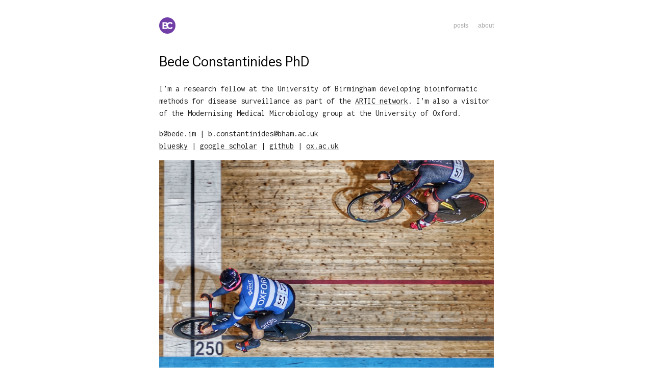

--- FILE ---
content_type: text/html; charset=utf-8
request_url: https://log.bede.im/about
body_size: 762
content:
<!DOCTYPE html> <html> <head> <title>Bede Constantinides PhD</title> <meta charset="utf-8"> <meta name="viewport" content="width=device-width, initial-scale=1"> <link rel="preconnect" href="https://fonts.googleapis.com"> <link rel="preconnect" href="https://fonts.gstatic.com" crossorigin> <link href="https://fonts.googleapis.com/css2?family=Inconsolata:wght@400;700&family=Roboto+Flex:opsz@8..144&display=swap" rel="stylesheet"> <link rel="stylesheet" href="/css/main.css"> <link rel="stylesheet" href="/css/github.css"> <link rel="icon" href="/images/favicon.ico"><!-- 32×32 --> <link rel="icon" href="/images/icon.svg" type="image/svg+xml"> <link rel="apple-touch-icon" href="/images/180.png"><!-- 180×180 --> <link rel="manifest" href="/images/manifest.webmanifest"> </head> <body> <script src="/js/theme.min.js"></script> <header class="main"> <h1 class="logo"><a href="/"><img src="/images/icon.svg" width="32" height="32"></a></h1> <ul class="navigation"> <li><a href="/">posts</a></li> <li><a href="/about">about</a></li> <!-- <li><a href="/contact/">Contact</a></li> --> </ul> </header> <div class="content"> <div class="post single"> <h1 class="post-headline">Bede Constantinides PhD</h1> <info datetime=""></info> <p>I’m a research fellow at the University of Birmingham developing bioinformatic methods for disease surveillance as part of the <a href="https://artic.network">ARTIC network</a>. I’m also a visitor of the Modernising Medical Microbiology group at the University of Oxford.</p> <p>b@bede.im | b.constantinides@bham.ac.uk<br /> <a href="https://bsky.app/profile/bedec.bsky.social">bluesky</a> | <a href="https://scholar.google.co.uk/citations?user=l1MKosQAAAAJ">google scholar</a> | <a href="https://github.com/bede">github</a> | <a href="https://www.expmedndm.ox.ac.uk/team/bede-constantinides">ox.ac.uk</a></p> <p><img src="/assets/main/DSC08794.jpg" alt="National Sprinter's League 2019 (Derby)" /> <em>Photograph by <a href="https://www.instagram.com/simonreavill">Simon Reavill</a></em></p> </div> </div> <!-- Comments only for posts --> <div class="breaker"></div> <footer> <a href="/about">about</a></p> </footer> </body> </html>


--- FILE ---
content_type: text/css; charset=utf-8
request_url: https://log.bede.im/css/main.css
body_size: 3411
content:
@viewport {
  width: device-width;
}

* { margin:0; padding:0; font-family:inherit; }
body {
  background: #fff;
  color: #222;
  font-family: Inconsolata, Consolas, "Liberation Mono", Menlo, Courier, monospace;
  font-size:16px;
  line-height:1.5;

  width: 100%;
  max-width:720px;
  margin: 0 auto;
  -webkit-text-size-adjust: 100%;
  -ms-text-size-adjust: 100%;
  font-smoothing: subpixel-antialiased; -webkit-font-smoothing: subpixel-antialiased;
  -webkit-overflow-scrolling: touch;
  scroll-behavior: smooth;

  text-rendering: optimizeLegibility;
  text-rendering: geometricPrecision;
  -moz-font-feature-settings:"kern" 1, "liga" 1; 
  -ms-font-feature-settings:"kern" 1, "liga" 1; 
  -o-font-feature-settings:"kern" 1, "liga" 1; 
  -webkit-font-feature-settings:"kern" 1, "liga" 1; 
  font-feature-settings:"kern" 1, "liga" 1;
}

div.breaker { clear:both; }
.template { display:none; }

p, ul, ol, pre, blockquote, hr, object { margin: 1em 0; }
pre, code, tt {
  font-family: inherit;
}
img { border:none; vertical-align:bottom; }
hr { height:1px; border:none; background-color:#ddd; }

/* headings */
h1,h2,h3,h4,h5,h6 {
  font-family: 'Roboto Flex', sans-serif;
  font-weight:400;
  color: #040404;
  margin: 1.618em 0 0.7em 0;
  /*-webkit-font-smoothing: antialiased;*/
}
h1 { font-size: 28px; }
h2 { font-size: 24px; }
h3, h4, h5, h6 { font-family:inherit; font-weight:700; }
h3 { font-size: 18px; }
h4, h5, h6 { font-size: 16px; margin:1em 0 -0.2em 0; }

/* anchors */
a[href] {
  color: inherit;
  text-decoration: none;
  /*display: inline-block;*/
  padding-bottom:0.025em;
  background-image: linear-gradient(to bottom, rgba(0,0,0,.5) 50%, rgba(0,0,0,0) 50%);
  background-repeat: repeat-x;
  background-size: 2px .1em;
  background-position: 0 1.025em;
  text-shadow: /* creates "openings" for descenders in the underline */
   -1px -1px 0 #fff,
    1px -1px 0 #fff,
    -1px 1px 0 #fff,
     1px 1px 0 #fff;
}
a[href^="#"] {
  background: inherit;
  text-shadow: none;
  border-bottom: 1px dotted rgba(0,0,0,0.1);
}
a[href]:hover {
  color: #000;
  background-image: linear-gradient(to bottom, rgba(0,0,0,1) 50%, rgba(0,0,0,0) 50%);
}
a[href^="#"]:hover {
  background: inherit;
  border-color: black;
}


a.img { border:none; background:transparent !important; }

/* anchors: headings */
h1 > a, h2 > a, h3 > a, h4 > a, h5 > a, h6 > a, h1 > a:hover,
    h2 > a:hover, h3 > a:hover, h4 > a:hover, h5 > a:hover, h6 > a:hover {
  color:inherit !important;
  background-color:transparent !important;
}

header, div.content, footer {
  margin:0 32px;
}

/* header */
header {
  /*background: salmon;*/
  display: flex;
  justify-content: space-between;
  height: 100px;
  cursor: default;
}
header * {
  cursor: default;
  font-size:12px;
  font-family:
    -apple-system,
    BlinkMacSystemFont,
    "Segoe UI",
    Roboto,
    Oxygen,
    Ubuntu,
    Cantarell,
    "Open Sans",
    "Helvetica Neue",
    sans-serif,
    "Apple Color Emoji",
    "Segoe UI Emoji",
    "Segoe UI Symbol";
}
  header h1 {
    /*background: lightblue;*/
    flex: 0 0 auto;
    margin: 0;
    display: flex;
    flex-direction: column;
    justify-content: center;
  }
  header a[href] {
    color: inherit;
    background: none;
    text-shadow: none;
  }
  header a[href]:hover {
    color: black;
    background: none;
  }
    header h1 a[href] {
      display: block;
      transform: translate3d(0,0,0); -webkit-transform: translate3d(0,0,0);
      transition: 160ms transform ease-out; -webkit-transition: 160ms -webkit-transform ease-out;
    }
    header h1 a[href]:hover {
      transform: translate3d(0,2px,0); -webkit-transform: translate3d(0,2px,0);
      cursor:pointer;
    }
    header h1 img { display:block; }

  header ul {
    /*background: rgba(0,255,190,0.3);*/
    flex: 0 0 auto;
    margin: 0;
    text-align: left;
    display: flex;
    opacity: 0.1;
  }
  header.main ul, header:hover ul {
    opacity: 1;
  }
  header ul li {
    /*background: rgba(55,255,90,0.3);*/
    list-style: none;
    margin:0; padding:0;
    display: flex;
    flex-direction: column;
    justify-content: center;
  }
  header ul li:first-child { margin-left: 0; }
  header ul li a[href] {
    /*background: rgba(255,60,90,0.3);*/
    cursor: pointer;
    padding: 0 0.8em;
    color: #aaa;
    text-decoration: none;
    text-rendering: optimizeLegibility;
    text-rendering: geometricPrecision;
  }
  header ul li:last-child a[href] {
    padding-right:0;
  }
  header ul li a[href]:hover { color: black; text-decoration: none; }
  header ul li a[href].active {
    /*font-weight:bold;*/
    color:black;
  }

/* main */
#main { margin-bottom: 3em; }

/* ------------------------------------------------------------------------------------------- */
/* main content */
div.content {
  background:white;
  margin-top: 0;
  margin-bottom: 60px;
}
div.content.photo {
  padding: 0;
  margin:0;
}
  div.content:not(.sub) h1:first-child {
    margin-top:0;
  }
  
  div.content img, div.content iframe { display:block; max-width:100%; margin:1em 0; }
  div.content iframe { border:none; }
  div.content *[align="right"] { margin:0 0 1em 1.5em; }
  div.content *[align="left"] { margin:0 1.5em 1em 0; }

  div.content li { margin-left: 2em; margin-bottom:0.2em; }
    div.content ul > li { margin-left:1.4em; }
  div.content ul.minimal { list-style:none; }
    div.content ul.minimal > li { margin-left:0; }

  div.content blockquote {
    border-left:4px solid #ddd;
    padding:0 0 0 20px;
    color: #777;
    text-rendering: optimizelegibility;
  }
  div.content div.quotation blockquote { margin-left:-30px; }

  div.content pre,
  div.content code {
    background-color: rgba(0,0,0,0.04);
    border-radius: 3px;
  }

  div.content pre > code {
    background-color: none;
    border-radius: 0;
  }

  div.content pre {
    line-height:1.25;
    overflow-x: auto;
    color: #333;
    padding:16px;
  }
  
  div.content code {
    padding:3px 0;
  }
  div.content code::before,
  div.content code::after {
    letter-spacing: -0.2em;
    content: "\00a0";
  }

  div.content pre > code {
    padding:0;
    background-color:transparent;
    border-radius: none;
  }
  div.content pre > code::before,
  div.content pre > code::after {
    letter-spacing: inherit;
    content: none;
  }
  @keyframes outline-fade-out {
    0%   { background-color: #fe0; outline-color: #fe0; }
    90%   { background-color: #fe0; outline-color: #fe0; }
    100% {
      background-color: default;
      outline-color: rgba(255,255,255,0);
    }
  }
  div.content *:target {
    outline: 4px solid #fe0;
    animation: outline-fade-out 4500ms 1;
    animation-direction: alternate; /* or: normal */
    animation-timing-function: ease-out;
    animation-fill-mode: forwards;
    animation-delay: 0;
  }
  div.content center {
    margin:2em 0;
    user-select:none;
    cursor: default;
    color: #ccc;
  }
  div.content a.footnote {
    display: inline-block;
    padding: 0 1px;
    margin: 0 0 0 1px;
    background: inherit;
    text-shadow:none;
    color: #666;
    user-select: none;
    border-radius: 2px;
    border-left:1px solid rgba(0,0,0,0.1);
    border-right:1px solid rgba(0,0,0,0.1);
  }
  div.content sup {
    vertical-align: super;
    font-size: 65%;
    padding:0;
    margin:0;
  }
  div.content sup:target {
    background: none;
    animation: none;
    outline: none;
  }
  div.content sup:target a.footnote {
    background-color: #fe0;
  }
  div.content a.footnote:hover {
    color: black;
    background: #eee;
    /*text-decoration: underline;*/
  }
  div.content a.footnote::before { letter-spacing: -0.3em; content: "\00a0"; }
  div.content a.footnote::after { letter-spacing: -0.3em; content: "\00a0"; }
  div.content div.footnotes {
    margin-top:3em;
    border-top: 1px solid #eee;
  }
  div.content div.footnotes li { color:#999; }
  div.content div.footnotes li > p { margin:0; }
  div.content div.footnotes li:target { background:#ffc; color:inherit; }
  

div.content.sub {
  margin-top:-50px;
  padding-top:20px;
}

img.profile-picture {
  border-radius: 2px;
}


/* ------------------------------------------------------------------------------------------- */
/* posts */

div.post {
  padding-bottom: 0em;
  page-break-before: always;
  max-width: 720px;
}
  div.post.single, div.post:last-child { border-bottom:none; }
  
  div.post actions, div.post info {
    color: #ccc;
  }
  
  div.post actions {
    background: blue;
    display:inline-block;
    float:right;
  }
  
  div.post info {
    display:block;
  }
  div.post.photo info {
    margin:0;
    margin-left:0.4em;
    padding:0;
    border:0;
    display:block;
  }


/* meta */
div.meta { margin:1em 0; }
  div.meta p, div.meta .item { margin:0; }
  div.meta .item, div.meta .tag {
    background-repeat:no-repeat;
    background-position:0 0.36em;
    padding-left:15px;
    color:black;
    opacity:0.4;
    display:block;
    float:left;
    margin-left:2em;
  }
  div.meta .item:hover { opacity:1.0; }
  div.meta .item:first-child { margin-left:0; }
  div.meta .item a, div.meta a.item, div.meta .item a:hover,
      div.meta a.item:hover {
    color:inherit;
  }
  div.meta .item.reblogged {
    background-image:
        url(http://static.tumblr.com/9njdies/592l8jd17/reblogged.png);
  }
  div.meta .item.tags { padding-left:0; }
    div.meta .tag {
      margin-left:1em;
      margin-right:0;
      opacity:1.0;
      background-image:
          url(http://static.tumblr.com/9njdies/YO7l8jd2b/tag.png);
    }
    div.meta .tag:first-child { margin-left:0; }
  div.meta .item.time {
    background-image:
        url(http://static.tumblr.com/9njdies/zkFl8jd2w/time.png);
    float:right;
  }
  div.meta .item.note-count {
    float:right;
    background-image:
        url(http://static.tumblr.com/9njdies/ykvl8nmzz/note-count.png);
  }
  div.meta .item.dsq-comment-count {
    float:right;
    background-image:
        url(http://static.tumblr.com/9njdies/dbPl8uqid/comment-count.png);
    display:none;
  }

footer {
  color:#ccc;
  display: block;
  padding:0 0 1em 0;
  /*text-align: center;*/
}
  footer img.cc {
    display: inline-block;
    vertical-align: -0.2em;
    border: none;
    width:1em;
    height:1em;
    opacity:1;
  }
  footer a, footer a:visited {
    color: #ccc;
    opacity: 1;
    text-decoration:underline !important;
  }
  footer a:hover {
    opacity:1;
  }
  footer a.cc {
    background: none;
    text-shadow: none;
  }
  footer a.cc:hover {
    text-decoration: none;
  }
  footer a.cc:hover img.cc {
    opacity:1;
  }

  .dataframe {
    max-width:720px;
  }

  /* Table styling */
  div.content table {
    border-collapse: collapse;
    margin: 1em 0;
    width: 100%;
    max-width: 100%;
  }
  
  div.content table th,
  div.content table td {
    border: 1px solid #ddd;
    padding: 6px 8px;
    text-align: left;
    font-size: 14px;
    word-wrap: break-word;
  }
  
  div.content table th {
    background-color: #f5f5f5;
    font-weight: 600;
    border-bottom: 2px solid #ddd;
  }
  
  div.content table tr:nth-child(even) {
    background-color: #f9f9f9;
  }
  
  div.content table tr:hover {
    background-color: #f0f0f0;
  }

  /* Responsive table wrapper */
  div.content .table-wrapper {
    overflow-x: auto;
    margin: 1em 0;
  }
  
  div.content .table-wrapper table {
    margin: 0;
    display: table;
    white-space: nowrap;
  }

  /* Responsive embedded content */
  div.content .bluesky-embed,
  div.content blockquote[data-bluesky-uri] {
    max-width: 100%;
    box-sizing: border-box;
  }

  div.content iframe,
  div.content embed,
  div.content object {
    max-width: 100%;
    height: auto;
  }

  /* Mobile responsive adjustments */
  @media only screen and (max-width: 600px) {
    div.content table {
      font-size: 12px;
    }
    
    div.content table th,
    div.content table td {
      padding: 4px 6px;
    }
    
    div.content .bluesky-embed {
      font-size: 14px;
    }
  }


/* small screens */
/*@media only screen and (max-device-width: 480px) {
}*/


/* From body */

div.posts div.end {
  padding-top:40px;
}

h3 {
  margin:0;
  display:inline-block;
}

.content {
  display: flex;
}

a[href].post-excerpt {
  display: block;
  color: inherit;
  background: none;
  text-shadow: none;
  padding-top:45px;
  padding-bottom:1px;
  margin-bottom:15px;
  /*border-bottom: 8px solid #ddd;*/
}
a[href].post-excerpt, a[href].post-excerpt a[href] {
  background: none;
  text-shadow: none;
}
  a[href].post-excerpt:hover {
    /*color: white; background-color:#444;*/
    color:black; /*background-color:#BCEBC8;*/
    /*text-decoration:none;*/
    /*padding:0  20px 1px  20px;
    margin: 0 -20px  15px -20px;*/
  }
    a[href].post-excerpt:hover h3 {
      background-color:black; color: white;
    }

  a[href].post-excerpt.photo {
    height:300px;
    position:relative;
    background:black;
    margin-bottom:32px;
  }
    a[href].post-excerpt.photo h3 {
      font-family: 'Roboto Flex', sans-serif;
      padding:10px 40px;
      font-size: 200%;
      font-weight: 400;
      color: white;
      /*background:rgba(255,200,0,0.1);*/
      -webkit-text-shadow: 0px 0px 20px rgba(0, 0, 0, 0.2);
      -moz-text-shadow: 0px 0px 20px rgba(0, 0, 0, 0.2);
      text-shadow: 0px 0px 20px rgba(0, 0, 0, 0.2);
      position: absolute;
      left:0; right:0; bottom:0;
      z-index:2;
      /*font-family:inherit;*/
      text-transform: none;
      /*font-weight:400;*/
      line-height:1.1;
      padding-bottom:1em;
    }
    a[href].post-excerpt.photo div.c {
      padding:0;
      background: transparent no-repeat center center scroll;
      position: absolute;
      left:0; top:0; right:0; bottom:0;
    }
    a[href].post-excerpt.photo div.c div.image {
      position: absolute;
      left:0; top:0; right:0; bottom:0;
      z-index:1;
      background-position: center center;
      -webkit-background-size: cover;
      -moz-background-size: cover;
      -o-background-size: cover;
      background-size: cover;
    }
    a[href].post-excerpt.photo:hover div.c {
      opacity: 1;
    }
    a[href].post-excerpt.photo:hover div.c div.image {
      opacity:0.8;
    }

a[href].post-excerpt:hover .body {
  color: inherit;
}

.body {
  color: #555;
}
  h3.text {
    font-weight:400;
  }
  .body > p:first-child {
    margin-top:8px;
  }

info {
  display: inline;
  color: #bbb;
  white-space: nowrap;
}



--- FILE ---
content_type: image/svg+xml
request_url: https://log.bede.im/images/icon.svg
body_size: 971
content:
<?xml version="1.0" encoding="UTF-8"?>
<svg width="512px" height="512px" viewBox="0 0 512 512" version="1.1" xmlns="http://www.w3.org/2000/svg" xmlns:xlink="http://www.w3.org/1999/xlink">
    <title>Artboard</title>
    <g id="Artboard" stroke="none" stroke-width="1" fill="none" fill-rule="evenodd">
        <g id="icon" fill-rule="nonzero">
            <circle id="Oval" fill="#713DA7" cx="256" cy="256" r="256"></circle>
            <path d="M205.1,321.5 C215.30005,321.5 223.29997,319.650018 229.1,315.95 C234.900028,312.249982 237.8,306.50004 237.8,298.7 L237.8,298.1 C237.8,291.099964 235.100026,285.55002 229.7,281.45 C224.299972,277.34998 215.60006,275.3 203.6,275.3 L150.2,275.3 L150.2,321.5 L205.1,321.5 Z M341.4,148.4 C351.20005,148.4 360.14996,149.199992 368.25,150.8 C376.35004,152.4 383.699968,154.599986 390.3,157.4 C396.900032,160.200014 402.999972,163.59998 408.6,167.6 C414.200028,171.60002 419.399976,175.999976 424.2,180.8 L424.2,180.8 L394.8,214.7 C386.599958,207.299962 378.250042,201.500022 369.75,197.3 C361.249958,193.099979 351.700054,191 341.1,191 C332.299956,191 324.150038,192.699983 316.65,196.1 C309.149962,199.500017 302.700028,204.19997 297.3,210.2 C291.899974,216.20003 287.700014,223.14996 284.7,231.05 C281.699984,238.95004 280.2,247.399954 280.2,256.4 L280.2,256.4 L280.2,257 C280.2,266.000046 281.699984,274.49996 284.7,282.5 C287.700014,290.50004 291.849974,297.49997 297.15,303.5 C302.450026,309.50003 308.849962,314.249982 316.35,317.75 C323.850038,321.250018 332.099954,323 341.1,323 C353.10006,323 363.249958,320.800022 371.55,316.4 C379.850042,311.999978 388.099958,306.000038 396.3,298.4 L396.3,298.4 L425.7,328.1 C420.299972,333.90003 414.70003,339.099976 408.9,343.7 C403.099972,348.300024 396.750034,352.249984 389.85,355.55 C382.949966,358.850016 375.40004,361.349992 367.2,363.05 C358.999958,364.750008 349.80005,365.6 339.6,365.6 C324.199922,365.6 309.900066,362.800028 296.7,357.2 C286.763712,352.984606 277.847452,347.607686 269.951074,341.069148 C267.654658,343.449044 265.087638,345.62599 262.25,347.6 C255.349966,352.400024 247.050048,355.999988 237.35,358.4 C227.649952,360.800012 216.90006,362 205.1,362 L205.1,362 L105.2,362 L105.2,152 L202.7,152 C226.900122,152 245.199938,158.199938 257.6,170.6 C260.126238,173.126239 262.320084,175.811735 264.18154,178.656494 C273.434088,169.556415 284.37348,162.320983 297,156.95 C310.400068,151.249972 325.199918,148.4 341.4,148.4 Z M195.8,192.5 L150.2,192.5 L150.2,236.9 L192.8,236.9 C203.00005,236.9 211.09997,235.150018 217.1,231.65 C223.10003,228.149982 226.1,222.50004 226.1,214.7 L226.1,214.1 C226.1,207.099964 223.500026,201.750018 218.3,198.05 C213.099974,194.349982 205.600048,192.5 195.8,192.5 Z" id="Combined-Shape" fill="#FFFFFF"></path>
        </g>
    </g>
</svg>

--- FILE ---
content_type: application/javascript; charset=utf-8
request_url: https://log.bede.im/js/theme.min.js
body_size: -308
content:
document.body.style.backgroundColor=sessionStorage.getItem("bg");document.body.style.color=sessionStorage.getItem("cc");function theme(){"rgb(255, 255, 255)"===sessionStorage.getItem("bg")?(sessionStorage.setItem("bg","rgb(6, 23, 37)"),sessionStorage.setItem("cc","#777")):null==sessionStorage.getItem("bg")?(sessionStorage.setItem("bg","rgb(6, 23, 37)"),sessionStorage.setItem("cc","#777")):"rgb(6, 23, 37)"===sessionStorage.getItem("bg")&&(sessionStorage.setItem("bg","rgb(255, 255, 255)"),sessionStorage.setItem("cc","#333"));document.body.style.backgroundColor=sessionStorage.getItem("bg");document.body.style.color=sessionStorage.getItem("cc")}
;